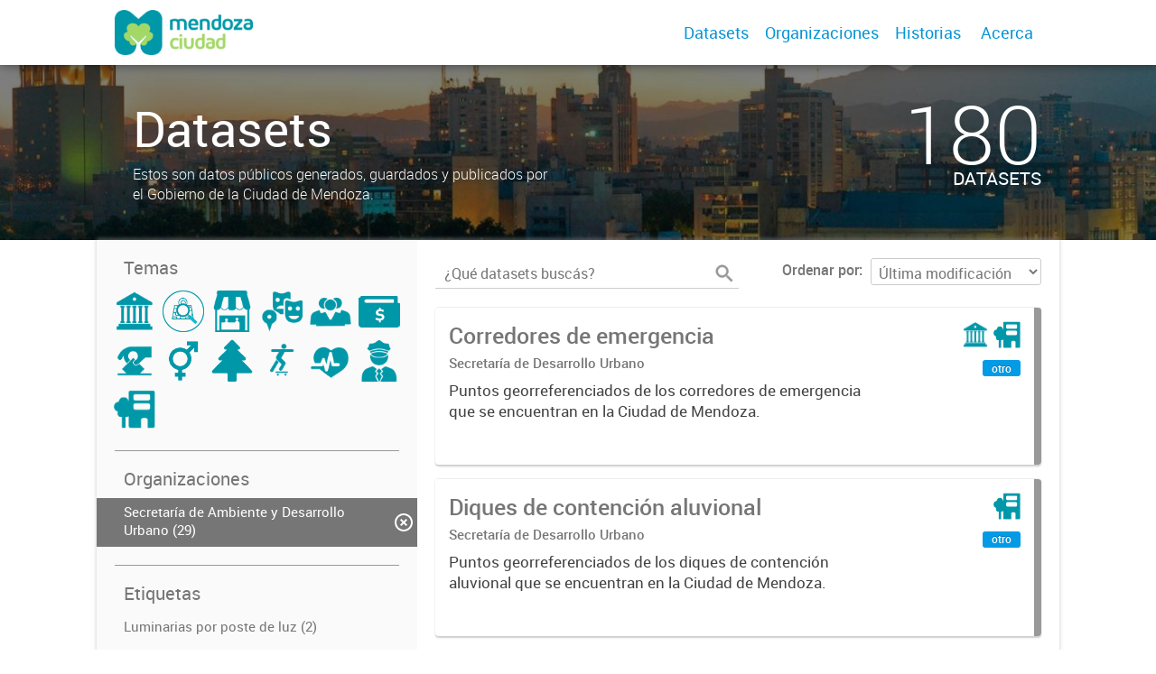

--- FILE ---
content_type: text/html; charset=utf-8
request_url: https://ckan.ciudaddemendoza.gov.ar/dataset?organization=desarrollo-urbano&groups=urbanismo-territorio&page=2
body_size: 6279
content:
<!DOCTYPE html>
<!--[if IE 7]> <html lang="es" class="ie ie7"> <![endif]-->
<!--[if IE 8]> <html lang="es" class="ie ie8"> <![endif]-->
<!--[if IE 9]> <html lang="es" class="ie9"> <![endif]-->
<!--[if gt IE 8]><!--> <html lang="es"> <!--<![endif]-->
  <head>
    <!--[if lte ie 8]><script type="text/javascript" src="/fanstatic/vendor/:version:2019-12-02T16:58:12/html5.min.js"></script><![endif]-->
<link rel="stylesheet" type="text/css" href="/fanstatic/vendor/:version:2019-12-02T16:58:12/select2/select2.css" />
<link rel="stylesheet" type="text/css" href="/fanstatic/css/:version:2019-12-02T16:58:12/main.min.css" />
<link rel="stylesheet" type="text/css" href="/fanstatic/vendor/:version:2019-12-02T16:58:12/font-awesome/css/font-awesome.min.css" />
<link rel="stylesheet" type="text/css" href="/fanstatic/gobar_css/:version:2019-12-02T17:16:31/gobar_style.css" />

    <meta charset="utf-8" />
      <meta name="generator" content="ckan 2.7.6" />
      <meta name="viewport" content="width=device-width, initial-scale=1.0">
    
    
        <!-- Google Tag Manager -->
            <noscript><iframe src="//www.googletagmanager.com/ns.html?id=GTM-N3B64HNQ"
            height="0" width="0" style="display:none;visibility:hidden"></iframe></noscript>
            <script>(function(w,d,s,l,i){w[l]=w[l]||[];w[l].push({'gtm.start':
            new Date().getTime(),event:'gtm.js'});var f=d.getElementsByTagName(s)[0],
            j=d.createElement(s),dl=l!='dataLayer'?'&l='+l:'';j.async=true;j.src=
            '//www.googletagmanager.com/gtm.js?id='+i+dl;f.parentNode.insertBefore(j,f);
            })(window,document,'script','dataLayer','GTM-N3B64HNQ');</script>
        <!-- End Google Tag Manager -->
    <meta property="og:url" content="https://datos.ciudaddemendoza.gob.ar/">
    <meta property="og:type" content="article">
    <meta property="og:title" content="">
    <meta property="og:site_name" content="">
    <meta property="og:description" content="">
    <meta property="og:image" content="https://datos.ciudaddemendoza.gob.ar">
    <meta property="og:image:type" content="image/png">
    <meta property="og:image:width" content="2400">
    <meta property="og:image:height" content="1260">
    <meta property="og:locale" content="es_AR">

    <meta name="twitter:card" content="summary">
    <meta name="twitter:site:id" content="@"/>
    <meta name="twitter:image:src" content="https://datos.ciudaddemendoza.gob.ar">
    <meta name="twitter:title" content="">
    <meta name="twitter:description" content="">
    <title>
    Portal de Datos Abiertos de la Ciudad de Mendoza - Datos</title>

    
    
   
        <script type="text/javascript">
  (function(i,s,o,g,r,a,m){i['GoogleAnalyticsObject']=r;i[r]=i[r]||function(){
  (i[r].q=i[r].q||[]).push(arguments)},i[r].l=1*new Date();a=s.createElement(o),
  m=s.getElementsByTagName(o)[0];a.async=1;a.src=g;m.parentNode.insertBefore(a,m)
  })(window,document,'script','//www.google-analytics.com/analytics.js','ga');

  ga('create', 'UA-101681828-1', 'auto', {});
     
  ga('set', 'anonymizeIp', true);
  ga('send', 'pageview');
</script>
    
   <link rel="alternate" type="text/n3" href="https://datos.ciudaddemendoza.gob.ar/catalog.n3"/>
   <link rel="alternate" type="text/ttl" href="https://datos.ciudaddemendoza.gob.ar/catalog.ttl"/>
   <link rel="alternate" type="application/rdf+xml" href="https://datos.ciudaddemendoza.gob.ar/catalog.xml"/>
   <link rel="alternate" type="application/ld+json" href="https://datos.ciudaddemendoza.gob.ar/catalog.jsonld"/>

      
    

    
      
      
    
    
  </head>

  
  <body data-site-root="https://datos.ciudaddemendoza.gob.ar/" data-locale-root="https://datos.ciudaddemendoza.gob.ar/" >

    
    <style type="text/css">
        
    </style>

    <div class="footer-down">

<div id="header" class="container-fluid">
    <div class="restricted-max-width">
        <div id="header-spacing" class="col-xs-12 col-sm-10 col-sm-offset-1">

            

            <div class="col-xs-12 col-sm-5 no-padding logo-header">
                <div class="logo-and-xs-icon">
                    <i class="icon-reorder" aria-hidden="true"></i>
                    <a href="/">
                        
			<img src="/user_images/logo-header.png" alt="/" class="logo-ministerio">
                    </a>
                    
                </div>
                <div class="xs-navbar hidden">
                    <div class="navbar-link">
                        <a href="/dataset">
                            DATASETS
                        </a>
                    </div>
                    
                        <div class="navbar-link">
                            <a href="/organizaciones">
                                ORGANIZACIONES
                            </a>
                        </div>
                    

                    

                    <div class="navbar-link">
                        <a href="/historias-con-datos">
                            Historias
                        </a>
                    </div>

                    

                        
                            <a class="header-link" href="/about">ACERCA</a>
                        

                        <hr><div class="navbar-link dropdown-navbar-link">
                        <span class="username"></span> <svg class="user-logo" xmlns="http://www.w3.org/2000/svg" viewBox="0 0 128.46 128.46"><path d="M128.46,64.23A63.15,63.15,0,0,0,119.84,32,64.21,64.21,0,0,0,96.48,8.62,63.12,63.12,0,0,0,64.23,0,63.12,63.12,0,0,0,32,8.62,64.2,64.2,0,0,0,8.62,32,63.15,63.15,0,0,0,0,64.23,63.15,63.15,0,0,0,8.62,96.48a64.76,64.76,0,0,0,9.82,12.86l-.16.27a70.09,70.09,0,0,0,9.2,7.34c1.46,1,3,2,4.51,2.91a63.17,63.17,0,0,0,32.25,8.62,63.17,63.17,0,0,0,32.25-8.62,66.19,66.19,0,0,0,7-4.74,72.41,72.41,0,0,0,6.61-5.51l-.14-.23a64.76,64.76,0,0,0,9.85-12.89A63.15,63.15,0,0,0,128.46,64.23Zm-20.52,41.89C101.56,96.56,88,81,66.73,79.8a26.25,26.25,0,0,0,16.88-7.9,26.44,26.44,0,0,0,8-19.41,26.44,26.44,0,0,0-8-19.4,26.42,26.42,0,0,0-19.4-8,26.41,26.41,0,0,0-19.4,8,26.44,26.44,0,0,0-8,19.4,26.44,26.44,0,0,0,8,19.41,26.25,26.25,0,0,0,16.87,7.9C40.48,81,26.88,96.52,20.49,106.09a61.14,61.14,0,0,1-8.66-11.48A59.48,59.48,0,0,1,3.71,64.23a59.48,59.48,0,0,1,8.11-30.37,60.53,60.53,0,0,1,22-22A59.45,59.45,0,0,1,64.23,3.71,59.46,59.46,0,0,1,94.6,11.83a60.54,60.54,0,0,1,22,22,59.48,59.48,0,0,1,8.11,30.37,59.48,59.48,0,0,1-8.11,30.37A61.14,61.14,0,0,1,107.94,106.12Z" style="fill:#0695d6"/></svg>
                    </div>
                    <div class="dropdown-navbar hidden">
                        <div class="navbar-link">
                            <a href="/configurar/mi_cuenta">
                                MI CUENTA
                            </a>
                        </div><div class="navbar-link">
                            <a href="https://github.com/datosgobar/portal-andino-theme/blob/master/docs/guia_uso_portal_andino.md" target="_blank">
                                AYUDA
                            </a>
                        </div>

                        <div class="navbar-link">
                            <a href="/logout">
                                SALIR
                            </a>
                        </div>
                    </div>
                </div>
            </div>

            <div class="col-xs-12 col-sm-7 no-padding header-links"><a class="header-link" href="/dataset">Datasets</a><a class="header-link" href="/organizaciones">Organizaciones</a><a class="header-link" href="/historias-con-datos">
                        Historias
                    </a>

                    

                        
                            <a class="header-link" href="/about">Acerca</a>
                        </div>
        </div>
    </div>
</div>



    


<div id="title" class="package-title container-fluid" style="background-image:url(&#34;/user_images/fondo.jpg&#34;)">
    <div class="background-overlay">
        <div class="restricted-max-width">
            <div class="col-xs-12 col-md-10 col-md-offset-1">
                <div id="title-container" class="col-xs-12 col-md-6 text-left">
                    <h1>Datasets</h1>

                    <p class="description">
                        
                        Estos son datos públicos generados, guardados y publicados por el Gobierno de la Ciudad de Mendoza.
                        
                    </p>
                </div>
                <div id="stats" class="col-xs-12 col-md-4 col-md-offset-2">
                    <div class="col-xs-12">
                        <p class="stat">180</p>

                        <p class="stats-legend datasets">DATASETS</p>
                    </div>
                </div>
            </div>
        </div>
    </div>
</div>



    <div class="package-container container-fluid">
        <div class="restricted-max-width">
            <div class="package-search col-xs-12 col-md-10 col-md-offset-1">
                <div class="filters-container col-md-4">
    <div class="hidden-md hidden-lg hide-filters-button">
        <i class="icon-chevron-left"></i>
    </div>
    <div class="search-filter invisible">
        <h2 class="filter-title">Temas</h2>

        <div class="group-images"><div class="group-image-container available "><a href="/dataset?organization=desarrollo-urbano&amp;groups=urbanismo-territorio&amp;groups=administracion-publica"><img src="https://datos.ciudaddemendoza.gob.ar/uploads/group/2020-12-16-125111.6961392020-03-25-135307.176956administracionpublica3.png" data-title="Administración Pública (4)" data-replace=svg></a></div><div class="group-image-container  "><img src="https://datos.ciudaddemendoza.gob.ar/uploads/group/2021-08-23-145623.606660catastro.png" data-title="Catastro (0)" data-replace=svg></div><div class="group-image-container  "><img src="https://datos.ciudaddemendoza.gob.ar/uploads/group/2021-08-17-134226.874719Comercios.png" data-title="Comercios (0)" data-replace=svg></div><div class="group-image-container  "><img src="https://datos.ciudaddemendoza.gob.ar/uploads/group/2020-12-21-114200.4002402020-03-25-135738.577507cultura-y-turismo2.png" data-title="Cultura y Turismo (0)" data-replace=svg></div><div class="group-image-container available "><a href="/dataset?groups=desarrollo-humano&amp;organization=desarrollo-urbano&amp;groups=urbanismo-territorio"><img src="https://datos.ciudaddemendoza.gob.ar/uploads/group/2020-12-21-114230.5154112020-03-25-135930.934089desarrollo-humano2.png" data-title="Desarrollo Humano (1)" data-replace=svg></a></div><div class="group-image-container  "><img src="https://datos.ciudaddemendoza.gob.ar/uploads/group/2020-12-21-114451.9801222020-03-25-133539.544139actividad-economica.png" data-title="Economía y Finanzas (0)" data-replace=svg></div><div class="group-image-container  "><img src="https://datos.ciudaddemendoza.gob.ar/uploads/group/2020-12-21-114508.2890472020-04-29-152525.367885elecciones.png" data-title="Elecciones (0)" data-replace=svg></div><div class="group-image-container  "><img src="https://datos.ciudaddemendoza.gob.ar/uploads/group/2020-12-21-114523.8202202020-07-24-145342.920367genero2.png" data-title="Género (0)" data-replace=svg></div><div class="group-image-container available "><a href="/dataset?groups=medio-ambiente&amp;organization=desarrollo-urbano&amp;groups=urbanismo-territorio"><img src="https://datos.ciudaddemendoza.gob.ar/uploads/group/2020-12-21-114608.2668482020-03-25-133836.079243medioambiente2.png" data-title="Medio Ambiente (6)" data-replace=svg></a></div><div class="group-image-container available "><a href="/dataset?groups=movilidad&amp;organization=desarrollo-urbano&amp;groups=urbanismo-territorio"><img src="https://datos.ciudaddemendoza.gob.ar/uploads/group/2020-12-21-113453.6492652020-03-25-134410.644719movilidad3.png" data-title="Movilidad (2)" data-replace=svg></a></div><div class="group-image-container  "><img src="https://datos.ciudaddemendoza.gob.ar/uploads/group/2020-12-21-114628.8073172020-03-25-134620.651512salud3.png" data-title="Salud (0)" data-replace=svg></div><div class="group-image-container  "><img src="https://datos.ciudaddemendoza.gob.ar/uploads/group/2020-12-21-114642.0706112020-03-25-134942.175110seguridad3.png" data-title="Seguridad (0)" data-replace=svg></div><div class="group-image-container available active"><a href="/dataset?organization=desarrollo-urbano"><img src="https://datos.ciudaddemendoza.gob.ar/uploads/group/2020-12-21-114715.9979372020-03-25-135016.494997urbanismo2.png" data-title="Urbanismo y Territorio (29)" data-replace=svg></a></div></div>

        <hr>
    </div>

<div class="search-filter invisible">
    <h2 class="filter-title">Organizaciones</h2>
    
        <ul class="filter-values">
            
                
            
                
                    
                    
                    <a href="/dataset?groups=urbanismo-territorio">
                        <li class="filter-value  active">
                            <span>Secretaría de Ambiente y Desarrollo Urbano (29)</span>
                            <img class="close-filter" src="/img/close-filter.svg">
                        </li>
                    </a>
                
            
                
            
                
            
                
            
                
            
                
            
                
            
                
            
        </ul>

        
            
        
    
    <hr>
</div>
    
    <div class="search-filter invisible">
        <h2 class="filter-title">Etiquetas</h2>
        
            <ul class="filter-values">
                
                    
                    
                    <a href="/dataset?tags=Luminarias+por+poste+de+luz&amp;organization=desarrollo-urbano&amp;groups=urbanismo-territorio">
                        <li class="filter-value ">
                            <span>Luminarias por poste de luz (2)</span>
                            <img class="close-filter" src="/img/close-filter.svg">
                        </li>
                    </a>
                
                    
                    
                    <a href="/dataset?tags=acequias&amp;organization=desarrollo-urbano&amp;groups=urbanismo-territorio">
                        <li class="filter-value ">
                            <span>acequias (1)</span>
                            <img class="close-filter" src="/img/close-filter.svg">
                        </li>
                    </a>
                
                    
                    
                    <a href="/dataset?tags=barrios&amp;organization=desarrollo-urbano&amp;groups=urbanismo-territorio">
                        <li class="filter-value ">
                            <span>barrios (1)</span>
                            <img class="close-filter" src="/img/close-filter.svg">
                        </li>
                    </a>
                
                    
                    
                    <a href="/dataset?tags=Canal&amp;organization=desarrollo-urbano&amp;groups=urbanismo-territorio">
                        <li class="filter-value ">
                            <span>Canal (1)</span>
                            <img class="close-filter" src="/img/close-filter.svg">
                        </li>
                    </a>
                
                    
                    
                    <a href="/dataset?tags=Cerros&amp;organization=desarrollo-urbano&amp;groups=urbanismo-territorio">
                        <li class="filter-value ">
                            <span>Cerros (1)</span>
                            <img class="close-filter" src="/img/close-filter.svg">
                        </li>
                    </a>
                
                    
                    
                    <a href="/dataset?tags=Colectores+Aluvionales&amp;organization=desarrollo-urbano&amp;groups=urbanismo-territorio">
                        <li class="filter-value ">
                            <span>Colectores Aluvionales (1)</span>
                            <img class="close-filter" src="/img/close-filter.svg">
                        </li>
                    </a>
                
                    
                    
                    <a href="/dataset?tags=corredores&amp;organization=desarrollo-urbano&amp;groups=urbanismo-territorio">
                        <li class="filter-value ">
                            <span>corredores (1)</span>
                            <img class="close-filter" src="/img/close-filter.svg">
                        </li>
                    </a>
                
                    
                    
                    <a href="/dataset?tags=Cuencas+Aluvionales&amp;organization=desarrollo-urbano&amp;groups=urbanismo-territorio">
                        <li class="filter-value ">
                            <span>Cuencas Aluvionales (1)</span>
                            <img class="close-filter" src="/img/close-filter.svg">
                        </li>
                    </a>
                
                    
                    
                    <a href="/dataset?organization=desarrollo-urbano&amp;groups=urbanismo-territorio&amp;tags=Cuencas+Hidrogr%C3%A1ficas">
                        <li class="filter-value ">
                            <span>Cuencas Hidrográficas (1)</span>
                            <img class="close-filter" src="/img/close-filter.svg">
                        </li>
                    </a>
                
                    
                    
                    <a href="/dataset?tags=Curvas+de+Nivel&amp;organization=desarrollo-urbano&amp;groups=urbanismo-territorio">
                        <li class="filter-value ">
                            <span>Curvas de Nivel (1)</span>
                            <img class="close-filter" src="/img/close-filter.svg">
                        </li>
                    </a>
                
            </ul>

            
                
                    <a href="/dataset?organization=desarrollo-urbano&amp;groups=urbanismo-territorio&amp;_tags_limit=0"
                       class="filter-show-more">
                        <p>
                            <?xml version="1.0" encoding="utf-8"?>
<svg version="1.1" id="Capa_1" xmlns="http://www.w3.org/2000/svg" xmlns:xlink="http://www.w3.org/1999/xlink" x="0px" y="0px"
	 viewBox="0 0 15.1 11.1" style="enable-background:new 0 0 15.1 11.1;" xml:space="preserve" class="arrow-down">
<style type="text/css">
	.st0{fill:#999999;}
	.st1{fill:#999999;}
</style>
<g>
	<path class="st0" d="M1.8,1.9l5.7,5.7l5.7-5.7L15,3.6l-7.5,7.5L0,3.6L1.8,1.9z"/>
</g>
</svg>
                            Mostrar más
                            <?xml version="1.0" encoding="utf-8"?>
<svg version="1.1" id="Capa_1" xmlns="http://www.w3.org/2000/svg" xmlns:xlink="http://www.w3.org/1999/xlink" x="0px" y="0px"
	 viewBox="0 0 15.1 11.1" style="enable-background:new 0 0 15.1 11.1;" xml:space="preserve" class="arrow-down">
<style type="text/css">
	.st0{fill:#999999;}
	.st1{fill:#999999;}
</style>
<g>
	<path class="st0" d="M1.8,1.9l5.7,5.7l5.7-5.7L15,3.6l-7.5,7.5L0,3.6L1.8,1.9z"/>
</g>
</svg>
                        </p>
                    </a>
                
            
        
        <hr>
    </div>

    <a class="close no-text hide-filters"><i class="icon-remove-sign"></i><span class="text">close</span></a>
</div>
                <div id="search-results" class="col-xs-12 col-md-8 invisible">
    

    

    







<form id="dataset-search-form"  class="search-form container-fluid search-and-order"
      method="get" data-module="select-switch">
    <div class="restricted-max-width">
        <div class="searcher col-xs-12 col-sm-6">
            <div class="hidden-md hidden-lg menu-button">
                <svg fill="#000000" height="24" viewBox="0 0 24 24" width="24" xmlns="http://www.w3.org/2000/svg">
    <path d="M3 18h18v-2H3v2zm0-5h18v-2H3v2zm0-7v2h18V6H3z"/>
</svg>
            </div>

            <input type="text" class="search" name="q" value="" autocomplete="off"
                   placeholder="¿Qué datasets buscás?" maxlength="200">
            <button type="submit" value="search">
                <img src="/img/search_gris.svg" class="search-icon">
            </button>
        </div>

        <span>
    
    

    
        
            
    <input type="hidden" name="organization" value="desarrollo-urbano"/>

        
    
        
            
    <input type="hidden" name="groups" value="urbanismo-territorio"/>

        
    
</span>

        <div class="order hidden-xs col-sm-6">
            <label for="field-order-by">Ordenar por</label>
            <select id="field-order-by" name="sort">
                
                    
                        <option value="metadata_modified desc">Última modificación</option>
                    
                
                    
                        <option value="title_string asc">Ascendente (A - Z)</option>
                    
                
                    
                        <option value="title_string desc">Descendente (Z - A)</option>
                    
                
            </select>
            <button class="btn js-hide" type="submit" style="display:none;"></button>
        </div>
    </div>
</form>


    




    <div class="dataset-list"><a href="/dataset/corredores-emergencia" class="dataset-item">
    <div class="dataset-container">
        <div class="dataset-border container-fluid">
            <div class="restricted-max-width">
                <div class="dataset-content col-xs-9">
                    <h3 class="dataset-title">Corredores de emergencia</h3>

                    <div class="dataset-author">Secretaría de Desarrollo Urbano 
</div>
                    <div class="dataset-notes">Puntos georreferenciados de los corredores de emergencia que se encuentran en la Ciudad de Mendoza.</div>
                </div>
                <div class="dataset-groups-and-resources col-xs-3"><div class="dataset-groups"><img src="/uploads/group/2020-12-16-125111.6961392020-03-25-135307.176956administracionpublica3.png" title="Administración Pública" class="group-image"><img src="/uploads/group/2020-12-21-114715.9979372020-03-25-135016.494997urbanismo2.png" title="Urbanismo y Territorio" class="group-image"></div><div class="dataset-resources">
                                
                            
                            <span class="label" data-format="otro">otro</span></div>
                </div>
            </div>
        </div>

    </div>
</a><a href="/dataset/diques" class="dataset-item">
    <div class="dataset-container">
        <div class="dataset-border container-fluid">
            <div class="restricted-max-width">
                <div class="dataset-content col-xs-9">
                    <h3 class="dataset-title">Diques de contención aluvional</h3>

                    <div class="dataset-author">Secretaría de Desarrollo Urbano</div>
                    <div class="dataset-notes">Puntos georreferenciados de los diques de contención aluvional que se encuentran en la Ciudad de Mendoza.</div>
                </div>
                <div class="dataset-groups-and-resources col-xs-3"><div class="dataset-groups"><img src="/uploads/group/2020-12-21-114715.9979372020-03-25-135016.494997urbanismo2.png" title="Urbanismo y Territorio" class="group-image"></div><div class="dataset-resources">
                                
                            
                            <span class="label" data-format="otro">otro</span></div>
                </div>
            </div>
        </div>

    </div>
</a><a href="/dataset/estaciones-hidrometeorologicas" class="dataset-item">
    <div class="dataset-container">
        <div class="dataset-border container-fluid">
            <div class="restricted-max-width">
                <div class="dataset-content col-xs-9">
                    <h3 class="dataset-title">Estaciones hidrometeorológicas</h3>

                    <div class="dataset-author">Secretaría de Desarrollo Urbano</div>
                    <div class="dataset-notes">Puntos georreferenciados de las estaciones hidrometeorológicas que se encuentran en la Ciudad de Mendoza.</div>
                </div>
                <div class="dataset-groups-and-resources col-xs-3"><div class="dataset-groups"><img src="/uploads/group/2020-12-21-114715.9979372020-03-25-135016.494997urbanismo2.png" title="Urbanismo y Territorio" class="group-image"></div><div class="dataset-resources">
                                
                            
                            <span class="label" data-format="otro">otro</span></div>
                </div>
            </div>
        </div>

    </div>
</a><a href="/dataset/lineas-defensa-aluvional" class="dataset-item">
    <div class="dataset-container">
        <div class="dataset-border container-fluid">
            <div class="restricted-max-width">
                <div class="dataset-content col-xs-9">
                    <h3 class="dataset-title">Líneas de Defensa Aluvional</h3>

                    <div class="dataset-author">Secretaría de Desarrollo Urbano</div>
                    <div class="dataset-notes">Puntos georreferenciados de las líneas de defensa aluvional que se encuentran en la Ciudad de Mendoza.</div>
                </div>
                <div class="dataset-groups-and-resources col-xs-3"><div class="dataset-groups"><img src="/uploads/group/2020-12-21-114715.9979372020-03-25-135016.494997urbanismo2.png" title="Urbanismo y Territorio" class="group-image"></div><div class="dataset-resources">
                                
                            
                            <span class="label" data-format="otro">otro</span></div>
                </div>
            </div>
        </div>

    </div>
</a><a href="/dataset/luminarias-poste-luz" class="dataset-item">
    <div class="dataset-container">
        <div class="dataset-border container-fluid">
            <div class="restricted-max-width">
                <div class="dataset-content col-xs-9">
                    <h3 class="dataset-title">Luminarias por Poste de Luz</h3>

                    <div class="dataset-author">Secretaría de Desarrollo Urbano</div>
                    <div class="dataset-notes">Puntos georreferenciados de las luminarias por poste de luz que se encuentran en la Ciudad de Mendoza.</div>
                </div>
                <div class="dataset-groups-and-resources col-xs-3"><div class="dataset-groups"><img src="/uploads/group/2020-12-21-114715.9979372020-03-25-135016.494997urbanismo2.png" title="Urbanismo y Territorio" class="group-image"></div><div class="dataset-resources">
                                
                            
                            <span class="label" data-format="otro">otro</span></div>
                </div>
            </div>
        </div>

    </div>
</a><a href="/dataset/red-media-tension" class="dataset-item">
    <div class="dataset-container">
        <div class="dataset-border container-fluid">
            <div class="restricted-max-width">
                <div class="dataset-content col-xs-9">
                    <h3 class="dataset-title">Red de Media Tensión</h3>

                    <div class="dataset-author">Secretaría de Desarrollo Urbano</div>
                    <div class="dataset-notes">Puntos georreferenciados de la red de media tensión que se encuentra en la Ciudad de Mendoza.</div>
                </div>
                <div class="dataset-groups-and-resources col-xs-3"><div class="dataset-groups"><img src="/uploads/group/2020-12-21-114715.9979372020-03-25-135016.494997urbanismo2.png" title="Urbanismo y Territorio" class="group-image"></div><div class="dataset-resources">
                                
                            
                            <span class="label" data-format="otro">otro</span></div>
                </div>
            </div>
        </div>

    </div>
</a><a href="/dataset/senaletica-vial" class="dataset-item">
    <div class="dataset-container">
        <div class="dataset-border container-fluid">
            <div class="restricted-max-width">
                <div class="dataset-content col-xs-9">
                    <h3 class="dataset-title">Señalética Vial</h3>

                    <div class="dataset-author">Secretaría de Desarrollo Urbano</div>
                    <div class="dataset-notes">Puntos georreferenciados de la Señaletica Vial que se encuentran en la Ciudad de Mendoza.</div>
                </div>
                <div class="dataset-groups-and-resources col-xs-3"><div class="dataset-groups"><img src="/uploads/group/2020-12-21-114715.9979372020-03-25-135016.494997urbanismo2.png" title="Urbanismo y Territorio" class="group-image"></div><div class="dataset-resources">
                                
                            
                            <span class="label" data-format="otro">otro</span></div>
                </div>
            </div>
        </div>

    </div>
</a><a href="/dataset/rampas" class="dataset-item">
    <div class="dataset-container">
        <div class="dataset-border container-fluid">
            <div class="restricted-max-width">
                <div class="dataset-content col-xs-9">
                    <h3 class="dataset-title">Rampas</h3>

                    <div class="dataset-author">Secretaría de Desarrollo Urbano</div>
                    <div class="dataset-notes">Puntos georreferenciados de las rampas encontradas en la Ciudad de Mendoza.</div>
                </div>
                <div class="dataset-groups-and-resources col-xs-3"><div class="dataset-groups"><img src="/uploads/group/2020-12-16-125111.6961392020-03-25-135307.176956administracionpublica3.png" title="Administración Pública" class="group-image"><img src="/uploads/group/2020-12-21-114230.5154112020-03-25-135930.934089desarrollo-humano2.png" title="Desarrollo Humano" class="group-image"><img src="/uploads/group/2020-12-21-113453.6492652020-03-25-134410.644719movilidad3.png" title="Movilidad" class="group-image"><img src="/uploads/group/2020-12-21-114715.9979372020-03-25-135016.494997urbanismo2.png" title="Urbanismo y Territorio" class="group-image"></div><div class="dataset-resources">
                                
                            
                            <span class="label" data-format="csv">csv</span>
                                
                            
                            <span class="label" data-format="otro">otro</span></div>
                </div>
            </div>
        </div>

    </div>
</a><a href="/dataset/plan-municipal-ordenamiento-territorial" class="dataset-item">
    <div class="dataset-container">
        <div class="dataset-border container-fluid">
            <div class="restricted-max-width">
                <div class="dataset-content col-xs-9">
                    <h3 class="dataset-title">Plan Municipal de Ordenamiento Territorial</h3>

                    <div class="dataset-author">Secretaría de Desarrollo Urbano</div>
                    <div class="dataset-notes">En cumplimiento con la ley provincial 8999/17, Ciudad de Mendoza pone a disposición de los ciudadanos la propuesta del Plan Municipal de Ordenamiento Territorial, que busca establecer objetivos...</div>
                </div>
                <div class="dataset-groups-and-resources col-xs-3"><div class="dataset-groups"><img src="/uploads/group/2020-12-21-114715.9979372020-03-25-135016.494997urbanismo2.png" title="Urbanismo y Territorio" class="group-image"></div><div class="dataset-resources">
                                
                            
                            <span class="label" data-format="pdf">pdf</span></div>
                </div>
            </div>
        </div>

    </div>
</a></div>

    <div class='pagination pagination-centered'><ul><li><a href="/dataset?organization=desarrollo-urbano&amp;groups=urbanismo-territorio&amp;page=1">«</a></li> <li><a href="/dataset?organization=desarrollo-urbano&amp;groups=urbanismo-territorio&amp;page=1">1</a></li> <li class="active"><a href="/dataset?organization=desarrollo-urbano&amp;groups=urbanismo-territorio&amp;page=2">2</a></li> </ul></div>

    <div class="filters-veil"></div>
</div>
            </div>
        </div>
    </div>

    


            <div id="footer" class="container-fluid">
    <div class="restricted-max-width">
        <div id="footer-spacer" class="col-xs-10 col-xs-offset-1">
            <div class="footer-section logo col-xs-12 col-sm-6 col-md-6">
                <p>
                    
                    
                    

                    
                    
                    

                    
                    
                    

                    
                    
                    

                    
                    
                    

                    
                    
                    

                    
                    
                    

                    
                </p>
                <div class="logo-edit-container">
                    
                    
                    <a href="https://gobiernoabierto.ciudaddemendoza.gob.ar/" target="_blank">
                        <img src="/user_images/Logo Ciudad1.png" alt="https://gobiernoabierto.ciudaddemendoza.gob.ar/" class="logo-ministerio">
                    </a>
                    
                </div>
            </div>
            <div class="footer-section links-internos hidden-xs hidden-sm col-md-3">
                
                
            </div>
            <div class="footer-section links-externos col-xs-12 col-sm-6 col-md-3">
                
                
                    <p><a href="mailto:transformaciondigitalmendoza@gmail.com">Contactanos</a></p>
                
                <p class="ckan-link">
                    Desarrollado por<br><a href="https://github.com/datosgobar/distribuible.datos.gob.ar" target="_blank">Andino</a> con <a href="http://ckan.org/" target="_blank"><span class="ckan-name">CKAN</span></a>
                </p>
                <p class="ckan-link">
                    Versión: 2.6.3
                </p>
            </div>
        </div>
    </div>
</div>

            
        </div>
    
    
    
    
    
    
    
    
    
    
    
  
    
  
    
    <div class="js-hide" data-module="google-analytics"
      data-module-googleanalytics_resource_prefix="">
    </div>
  


      
  <script>document.getElementsByTagName('html')[0].className += ' js';</script>
<script type="text/javascript" src="/fanstatic/vendor/:version:2019-12-02T16:58:12/jquery.min.js"></script>
<script type="text/javascript" src="/fanstatic/vendor/:version:2019-12-02T16:58:12/:bundle:bootstrap/js/bootstrap.min.js;jed.min.js;moment-with-locales.js;select2/select2.min.js"></script>
<script type="text/javascript" src="/fanstatic/base/:version:2019-12-02T16:58:12/:bundle:plugins/jquery.inherit.min.js;plugins/jquery.proxy-all.min.js;plugins/jquery.url-helpers.min.js;plugins/jquery.date-helpers.min.js;plugins/jquery.slug.min.js;plugins/jquery.slug-preview.min.js;plugins/jquery.truncator.min.js;plugins/jquery.masonry.min.js;plugins/jquery.form-warning.min.js;sandbox.min.js;module.min.js;pubsub.min.js;client.min.js;notify.min.js;i18n.min.js;main.min.js;modules/select-switch.min.js;modules/slug-preview.min.js;modules/basic-form.min.js;modules/confirm-action.min.js;modules/api-info.min.js;modules/autocomplete.min.js;modules/custom-fields.min.js;modules/data-viewer.min.js;modules/table-selectable-rows.min.js;modules/resource-form.min.js;modules/resource-upload-field.min.js;modules/resource-reorder.min.js;modules/resource-view-reorder.min.js;modules/follow.min.js;modules/activity-stream.min.js;modules/dashboard.min.js;modules/resource-view-embed.min.js;view-filters.min.js;modules/resource-view-filters-form.min.js;modules/resource-view-filters.min.js;modules/table-toggle-more.min.js;modules/dataset-visibility.min.js;modules/media-grid.min.js;modules/image-upload.min.js"></script>
<script type="text/javascript" src="/fanstatic/ckanext-googleanalytics/:version:2019-12-02T16:58:24/googleanalytics_event_tracking.js"></script>
<script type="text/javascript" src="/fanstatic/gobar_js/:version:2019-12-02T17:16:31/:bundle:background_ie.js;header.js;replace_svg.js;console_message.js;search/groups.js;search/filters.js;forms/custom_popup.js;libs/clamp.js;libs/BootstrapMenu.js;libs/bootstrap_scripts.js"></script></body>
</html>